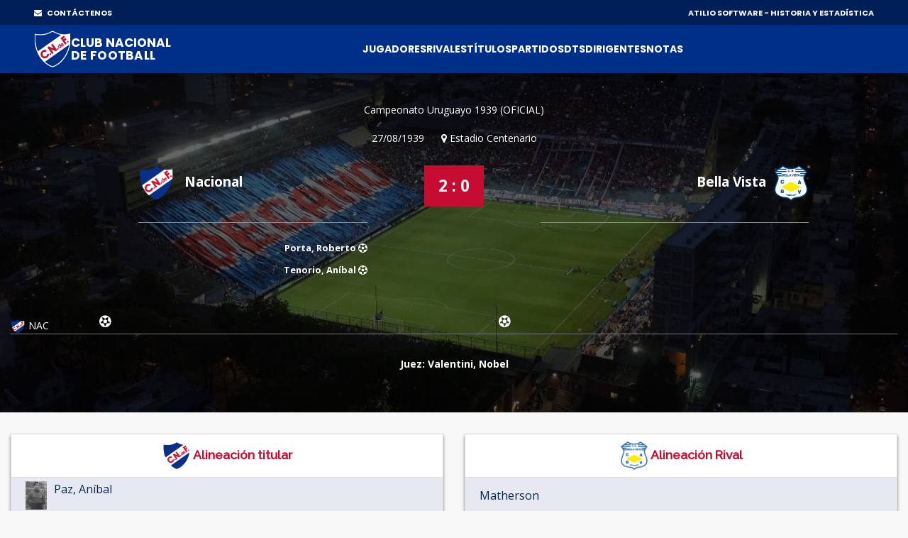

--- FILE ---
content_type: text/html;charset=UTF-8
request_url: https://atilio.uy/partido:1672
body_size: 34731
content:
<head id="j_idt2"><link type="text/css" rel="stylesheet" href="/javax.faces.resource/theme.css.jsf?ln=primefaces-aristo" /><link type="text/css" rel="stylesheet" href="/javax.faces.resource/components.css.jsf?ln=primefaces&amp;v=8.0" /><script type="text/javascript" src="/javax.faces.resource/jquery/jquery.js.jsf?ln=primefaces&amp;v=8.0"></script><script type="text/javascript" src="/javax.faces.resource/core.js.jsf?ln=primefaces&amp;v=8.0"></script><script type="text/javascript" src="/javax.faces.resource/components.js.jsf?ln=primefaces&amp;v=8.0"></script><script type="text/javascript" src="/javax.faces.resource/jquery/jquery-plugins.js.jsf?ln=primefaces&amp;v=8.0"></script><script type="text/javascript" src="/javax.faces.resource/touch/touchswipe.js.jsf?ln=primefaces&amp;v=8.0"></script><link type="text/css" rel="stylesheet" href="/javax.faces.resource/scrollpanel/scrollpanel.css.jsf?ln=primefaces&amp;v=8.0" /><script type="text/javascript" src="/javax.faces.resource/scrollpanel/scrollpanel.js.jsf?ln=primefaces&amp;v=8.0"></script><script type="text/javascript">if(window.PrimeFaces){PrimeFaces.settings.locale='en_US';}</script>
		<!-- Basic -->
		<meta charset="utf-8" />
		<!-- 		&lt;title&gt;Atilio Software&lt;/title&gt; -->
		<meta name="keywords" content="Atilio Software" />
		<meta name="author" content="Comisión Historia C.N.de F." />

		<meta name="google-site-verification" content="XYtEp0_nYGUqCk6s_4LtUC8OiwP9kqJvozimvlA2Pjs" />
		<title>Atilio Software</title>
		<meta property="og:title" content="Atilio Software | 2 - 0 vs Bella Vista" />
		<meta property="og:image" content="https://elasticbeanstalk-us-east-1-911267631614.s3.amazonaws.com/imagenes/logo3.png" />
		<meta property="og:image" />
			
		<meta property="og:description" content="27/08/1939 - Estadio Centenario" />

		<meta property="og:locale" content="es" />
		<meta property="og:type" content="website" />
		<meta property="og:site_name" content="Atilio Software" />
		
		
		<style>

			/* This rule is read by Galleria to define the gallery height: */
			#galleria{height:520px;}
		
		</style>
		
		<script type="text/javascript" src="assets/js/galleria.js"></script>
		<script type="text/javascript" src="assets/js/galleria.classic.js"></script>



		<!-- Mobile Metas -->
		<meta name="viewport" content="width=device-width, initial-scale=1, shrink-to-fit=no" />
		<!-- Theme CSS -->
		<link href="assets/css/main.css" rel="stylesheet" media="screen" />

		<!-- Favicons -->

		<link rel="shortcut icon" href="img/icons/favicon2.ico" />
		<link rel="apple-touch-icon" href="img/icons/apple-touch-icon.png" />
		<link rel="apple-touch-icon" sizes="72x72" href="img/icons/apple-touch-icon-72x72.png" />
		<link rel="apple-touch-icon" sizes="114x114" href="img/icons/apple-touch-icon-114x114.png" />

		<script src="assets/js/logout.js"></script>
		<!-- Global site tag (gtag.js) - Google Analytics -->
		<script async="async" src="https://www.googletagmanager.com/gtag/js?id=UA-167143961-1"></script>
		<script>
			window.dataLayer = window.dataLayer || [];
			function gtag() {
				dataLayer.push(arguments);
			}
			gtag('js', new Date());

			gtag('config', 'UA-167143961-1');
		</script>

		<script type="text/javascript">
			//Para mostrar el modal
			function modalConfirmaSesion() {
				PF('statusDialog').show();
				$('html,body').scrollTop(0);
			}
		</script>
		<script type="text/javascript">
			$(document).ready(function() {
				//para controlar expiracion de sesion
				calcOffset();
				//checkSession('/login');
				checkSession('');
				//modalConfirmaSesion();
			});
		</script></head><body>
<form id="form" name="form" method="post" action="/partido:1672" enctype="application/x-www-form-urlencoded">
<input type="hidden" name="form" value="form" />


			<div id="layout">
			
			<!-- ===== TOP BAR (solo desktop) ===== -->
		<div class="cnd-topbar">
		
		  <div class="cnd-top-inner">
		    <!-- WhatsApp contacto --><a href="/contacto" style="color: white;" target="_self" class="youtube">
				<i class="fa fa-envelope" style="margin-right: 5px;"></i> CONTÁCTENOS
			</a>
		    
		
		    <!-- Sponsors -->
		    <div class="top-sponsors">
		      <span>ATILIO SOFTWARE - HISTORIA Y ESTADÍSTICA</span>
		       
		    </div>
		  </div>
		
		</div>
			
				
				<!-- cnd-navbar.xhtml -->
		<header class="cnd-bar sticky-header">
		  <div class="cnd-wrap"><a href="/" style="padding: 8px 0px;" target="_self" class="cnd-logo">
		      <img src="resources/images/logo2021.svg" alt="Atilio Software" />
		       <span class="cnd-clubname">
		      <span class="line1">CLUB NACIONAL</span>
		      <span class="line2">DE FOOTBALL</span>
		  </span></a>
		
		    <!-- BOT&Oacute;N MOBILE -->
		    <button type="button" class="cnd-burger" aria-controls="cnd-nav" aria-expanded="false">
		  <span></span><span></span><span></span>
		</button>
		
		    <!-- NAV -->
		    <nav id="cnd-nav" class="cnd-nav poppins-bold">
		      
		      <div class="cnd-drawer-head">
			    <button type="button" class="cnd-burger active" aria-controls="cnd-nav" aria-expanded="true">
			      <span></span><span></span><span></span>
			    </button>
			  </div>
		      
		      <ul class="cnd-menu">
		
		        
		        <!-- 1er nivel con submen&uacute; -->
		        <li class="has-sub">
		          <a href="#">Jugadores</a>
		          <ul>
		            <li><a href="/masPartidos" target="_self">Más presencias</a></li>
		            <li><a href="/goleadores" target="_self">Máximos goleadores</a></li>
		            <li><a href="/jugadores" target="_self">Alfabético</a></li>
		            <li><a href="/jugadores-mas-laureados" target="_self">Más laureados</a></li>
		            <li><a href="/debuts" target="_self">Debuts</a></li>
		            <li><a href="/coincidencia" target="_self">Coincidencia</a></li>
		          </ul>
		        </li>
		
		        <li><a href="/equipos" target="_self">Rivales</a></li>
		        <li><a href="/titulos" target="_self">Títulos</a></li>
		        <li><a href="/partidos" target="_self">Partidos</a></li>
		
		        <li class="has-sub">
		          <a href="#">DTs</a>
		          <ul>
		            <li><a href="/dt" target="_self">Alfabético</a></li>
		            <li><a href="/dts-mas-presencias" target="_self">Más presencias</a></li>
		          </ul>
		        </li>
		
		        <li class="has-sub">
		          <a href="#">Dirigentes</a>
		          <ul>
		            <li><a href="/presidentes" target="_self">Presidentes</a></li>
		            <li><a href="/socios-fundadores" target="_self">Fundadores</a></li>
		            <li><a href="/dirigentes" target="_self">Todos</a></li>
		          </ul>
		        </li>
		
		        <li class="has-sub">
		          <a href="#">Notas</a>
		          <ul>
		          	<li><a href="/abdon" target="_self">Abdón Porte</a></li>
		          	<li><a href="/gira-1925" target="_self">La Gira de 1925</a></li>
		          	<li><a href="/reunificacion" target="_self">La Reunificación del Fútbol Uruguayo</a></li>
		          	
		            <li><a href="/gpc" target="_self">GPC</a></li>
		            <li><a href="/sede" target="_self">Sede</a></li>
		            <li><a href="/cespedes" target="_self">Los Céspedes</a></li>
		          </ul>
		        </li>
		
		        <li><a href="/contacto" target="_self" class="mostrar-mobile">Contacto</a></li>
		        
		        
		        <!-- SOLO visible para super-usuarios -->
				
				
				<!-- GESTI&Oacute;N JUVENILES -->
				<!-- FIN GESTI&Oacute;N JUVENILES -->
				
		        
		        
		        
		        
		        
		      </ul>
		    </nav>
		  </div><div id="form:messagesGeneral" class="ui-messages ui-widget cartel" aria-live="polite"></div>
		</header>
		

		<!-- Section Title -->
		<div class="section-title single-result" style="background: url(img/locations/56.jpg); padding-top: 40px;">
			<div class="container">
				<div class="row">
					<!-- Result Location -->
					<div class="col-lg-12">

						<div class="result-location">


							<ul>
								<li><a href="/copa:36" style="color: white;" target="_blank">
										Campeonato Uruguayo 1939 (OFICIAL)
									</a></li>
							</ul>
							<ul>
								<li>27/08/1939</li>

								<li><i class="fa fa-map-marker" aria-hidden="true"></i>
									Estadio Centenario</li>
								<!-- 								&lt;li&gt;Att: 80,000&lt;/li&gt; -->
							</ul>
						</div>
					</div>
				</div>
				<!-- End Result Location -->

				<!-- Result -->
				<div class="row">
					<div class="col-md-5 col-lg-5">
						<div class="team">
							<img src="img/clubs-logos/NACIONAL.png" alt="club-logo" style="height: 50px;" /> Nacional
							<ul>

									<li>Porta, Roberto  <i class="fa fa-futbol-o" aria-hidden="true"></i>
									</li>

									<li>Tenorio, Aníbal  <i class="fa fa-futbol-o" aria-hidden="true"></i>
									</li>


							</ul>
						</div>
					</div>

					<div class="col-md-2 col-lg-2">
						<div class="result-match">2 : 0
						</div>

						<!-- 						&lt;div class=&quot;live-on&quot;&gt; -->
						<!-- 							&lt;a href=&quot;#&quot;&gt; Live on &lt;img src=&quot;img/img-theme/espn.gif&quot; alt=&quot;&quot; /&gt; -->
						<!-- 							&lt;/a&gt; -->
						<!-- 						&lt;/div&gt; -->
					</div>

					<div class="col-md-5 col-lg-5" style="padding-right: 5px;">
						<div class="team right">
							Bella Vista<img src="https://elasticbeanstalk-us-east-1-911267631614.s3.amazonaws.com/imagenes/rivales/BellaVista.png" style="height: 50px;" />

							<!-- 								&lt;span class=&quot;banderita-rival-partido&quot;&gt; -->
							<!-- 									&lt;p:graphicImage style=&quot;padding: 23px 0px 0px 0px;height: 40px;&quot; -->
							<!-- 										title=&quot;Uruguay&quot;  -->
							<!-- 										value=&quot;img/clubs-logos/paises/uru.png&quot;/&gt;											 -->
							<!-- 								&lt;/span&gt; -->
							<ul>

							</ul>
						</div>
					</div>
				</div>
				<!-- End Result -->

				<div class="row">
					<div class="col-lg-12">
						<div class="timeline-result">
							<div class="team-timeline">
								<img src="img/clubs-logos/NACIONAL.png" alt="club-logo" />NAC
							</div>
							<ul class="timeline"><li class="card-result top goal" style="left: 10%" data-placement="bottom" data-trigger="hover" data-toggle="popover" title="GOL" data-content="Porta, Roberto"></li><li class="card-result top goal" style="left: 55%" data-placement="bottom" data-trigger="hover" data-toggle="popover" title="GOL" data-content="Tenorio, Aníbal"></li>

							</ul>

						</div>
					</div>
				</div>

				<div class="row">
					<!-- Result Location -->
					<div class="col-lg-12">

						<div class="result-location">

							<ul style="margin-bottom: 0px;">

									<li><span style="font-weight: bold;">Juez: Valentini, Nobel</span></li>
							</ul>
							
							<ul style="margin-bottom: 25px;">
							</ul>


						</div>
					</div>
				</div>


			</div>
		</div>
		<!-- End Section Title -->

		<!-- Section Area - Content Central -->
		<section class="content-info">

			<div class="container padding-top-mini padding-bottom-mini">

				<div class="container">
					<div class="row">
					</div>
				</div>

				<!-- Content Tabs -->
				<div class="tab-content">
					<div class="tab-pane active" id="ficha">

						



						<div class="row">

							<div class="col-md-6 col-lg-6">
								<table class="table-striped table-responsive table-hover result-point">
									<thead class="point-table-head">
										<tr style="height: 51px;">
											<th class="titulo-alineacion text-center" colspan="3" style="padding-top: 10px; padding-bottom: 10px;"><img src="img/clubs-logos/NACIONAL.png" style="height: 40px;" />
												Alineación titular</th>

										</tr>
									</thead>

									<tbody class="text-center">

											<tr>
												<td class="text-left" colspan="3"><a href="/jugador:1380" target="_blank">
														<img src="https://elasticbeanstalk-us-east-1-911267631614.s3.amazonaws.com/imagenes/jugadores/PAZ ANIBAL (2).jpg" style="height: 40px;" />
														<span>Paz,
															Aníbal</span></a> <i data-trigger="hover" data-toggle="popover" aria-hidden="true"></i> <i data-trigger="hover" data-toggle="popover" aria-hidden="true"></i> <i data-trigger="hover" data-toggle="popover" aria-hidden="true"></i></td>




											</tr>

											<tr>
												<td class="text-left" colspan="3"><a href="/jugador:665" target="_blank">
														<img src="https://elasticbeanstalk-us-east-1-911267631614.s3.amazonaws.com/imagenes/jugadores/FAZIO_LUIS_MARIA.jpg" style="height: 40px;" />
														<span>Fazio,
															Luis María</span></a> <i data-trigger="hover" data-toggle="popover" aria-hidden="true"></i> <i data-trigger="hover" data-toggle="popover" aria-hidden="true"></i> <i data-trigger="hover" data-toggle="popover" aria-hidden="true"></i></td>




											</tr>

											<tr>
												<td class="text-left" colspan="3"><a href="/jugador:314" target="_blank">
														<img src="https://elasticbeanstalk-us-east-1-911267631614.s3.amazonaws.com/imagenes/jugadores/CABRERA-JUAN-RAMON.jpg" style="height: 40px;" />
														<span>Cabrera,
															Juan Ramón</span></a> <i data-trigger="hover" data-toggle="popover" aria-hidden="true"></i> <i data-trigger="hover" data-toggle="popover" aria-hidden="true"></i> <i data-trigger="hover" data-toggle="popover" aria-hidden="true"></i></td>




											</tr>

											<tr>
												<td class="text-left" colspan="3"><a href="/jugador:1617" target="_blank">
														<img src="https://elasticbeanstalk-us-east-1-911267631614.s3.amazonaws.com/imagenes/jugadores/RODRIGUEZ MARIO.jpg" style="height: 40px;" />
														<span>Rodríguez,
															Mario</span></a> <i data-trigger="hover" data-toggle="popover" aria-hidden="true"></i> <i data-trigger="hover" data-toggle="popover" aria-hidden="true"></i> <i data-trigger="hover" data-toggle="popover" aria-hidden="true"></i></td>




											</tr>

											<tr>
												<td class="text-left" colspan="3"><a href="/jugador:657" target="_blank">
														<img src="https://elasticbeanstalk-us-east-1-911267631614.s3.amazonaws.com/imagenes/jugadores/FACCIO_RICARDO.jpg" style="height: 40px;" />
														<span>Faccio,
															Ricardo</span></a> <i data-trigger="hover" data-toggle="popover" aria-hidden="true"></i> <i data-trigger="hover" data-toggle="popover" aria-hidden="true"></i> <i data-trigger="hover" data-toggle="popover" aria-hidden="true"></i></td>




											</tr>

											<tr>
												<td class="text-left" colspan="3"><a href="/jugador:686" target="_blank">
														<img src="https://elasticbeanstalk-us-east-1-911267631614.s3.amazonaws.com/imagenes/jugadores/FERNANDEZ_LIRIO.jpg" style="height: 40px;" />
														<span>Fernández,
															Lirio</span></a> <i data-trigger="hover" data-toggle="popover" aria-hidden="true"></i> <i data-trigger="hover" data-toggle="popover" aria-hidden="true"></i> <i data-trigger="hover" data-toggle="popover" aria-hidden="true"></i></td>




											</tr>

											<tr>
												<td class="text-left" colspan="3"><a href="/jugador:1834" target="_blank">
														<img src="https://elasticbeanstalk-us-east-1-911267631614.s3.amazonaws.com/imagenes/jugadores/TENORIO ANIBAL.jpg" style="height: 40px;" />
														<span>Tenorio,
															Aníbal</span></a>
														<i class="fa fa-futbol-o" data-trigger="hover" data-toggle="popover" aria-hidden="true"></i> <i data-trigger="hover" data-toggle="popover" aria-hidden="true"></i> <i data-trigger="hover" data-toggle="popover" aria-hidden="true"></i> <i data-trigger="hover" data-toggle="popover" aria-hidden="true"></i></td>




											</tr>

											<tr>
												<td class="text-left" colspan="3"><a href="/jugador:455" target="_blank">
														<img src="https://elasticbeanstalk-us-east-1-911267631614.s3.amazonaws.com/imagenes/jugadores/CIOCCA-ANIBAL.jpg" style="height: 40px;" />
														<span>Ciocca,
															Aníbal</span></a> <i data-trigger="hover" data-toggle="popover" aria-hidden="true"></i> <i data-trigger="hover" data-toggle="popover" aria-hidden="true"></i> <i data-trigger="hover" data-toggle="popover" aria-hidden="true"></i></td>




											</tr>

											<tr>
												<td class="text-left" colspan="3"><a href="/jugador:1502" target="_blank">
														<img src="https://elasticbeanstalk-us-east-1-911267631614.s3.amazonaws.com/imagenes/jugadores/PORTA ROBERTO.JPG" style="height: 40px;" />
														<span>Porta,
															Roberto</span></a>
														<i class="fa fa-futbol-o" data-trigger="hover" data-toggle="popover" aria-hidden="true"></i> <i data-trigger="hover" data-toggle="popover" aria-hidden="true"></i> <i data-trigger="hover" data-toggle="popover" aria-hidden="true"></i> <i data-trigger="hover" data-toggle="popover" aria-hidden="true"></i></td>




											</tr>

											<tr>
												<td class="text-left" colspan="3"><a href="/jugador:117" target="_blank">
														<img src="https://elasticbeanstalk-us-east-1-911267631614.s3.amazonaws.com/imagenes/jugadores/ARISPE-FRANCISCO.jpg" style="height: 40px;" />
														<span>Arispe,
															Francisco</span></a> <i data-trigger="hover" data-toggle="popover" aria-hidden="true"></i> <i data-trigger="hover" data-toggle="popover" aria-hidden="true"></i> <i data-trigger="hover" data-toggle="popover" aria-hidden="true"></i></td>




											</tr>

											<tr>
												<td class="text-left" colspan="3"><a href="/jugador:545" target="_blank">
														<img src="https://elasticbeanstalk-us-east-1-911267631614.s3.amazonaws.com/imagenes/jugadores/DE-LEON-ARTURO.jpg" style="height: 40px;" />
														<span>De León,
															Arturo</span></a> <i data-trigger="hover" data-toggle="popover" aria-hidden="true"></i> <i data-trigger="hover" data-toggle="popover" aria-hidden="true"></i> <i data-trigger="hover" data-toggle="popover" aria-hidden="true"></i></td>




											</tr>


												<tr>
													<td class="text-left"><a href="/dt:4033" target="_blank">
															<img src="https://elasticbeanstalk-us-east-1-911267631614.s3.amazonaws.com/imagenes/dts/REASIDE-WILLIAM.jpg" style="height: 40px;" />
															<span><STRONG>Director técnico:
																	Reaside, William</STRONG></span></a></td>

												</tr>



									</tbody>
								</table>
							</div>

								<div class="col-md-6 col-lg-6">
									<table class="table-striped table-responsive table-hover result-point">
										<thead class="point-table-head">
											<tr>
												<th class=" titulo-alineacion text-center" style="padding-top: 10px; padding-bottom: 10px;"><img src="https://elasticbeanstalk-us-east-1-911267631614.s3.amazonaws.com/imagenes/rivales/BellaVista.png" style="height: 40px;" /> Alineación Rival</th>
											</tr>
										</thead>

										<tbody class="text-center">

												<tr style="height: 51px;"><td class="text-left"><span>Matherson</span></td>
												</tr>

												<tr style="height: 51px;"><td class="text-left"><span>Romero</span></td>
												</tr>

												<tr style="height: 51px;"><td class="text-left"><span>Spinelli</span></td>
												</tr>

												<tr style="height: 51px;"><td class="text-left"><span>A. Fernández</span></td>
												</tr>

												<tr style="height: 51px;"><td class="text-left"><span>Mautone</span></td>
												</tr>

												<tr style="height: 51px;"><td class="text-left"><span>Reyes</span></td>
												</tr>

												<tr style="height: 51px;"><td class="text-left"><span>Labraga</span></td>
												</tr>

												<tr style="height: 51px;"><td class="text-left"><span>H. González</span></td>
												</tr>

												<tr style="height: 51px;"><td class="text-left"><span>Méndez</span></td>
												</tr>

												<tr style="height: 51px;"><td class="text-left"><span>González</span></td>
												</tr>

												<tr style="height: 51px;"><td class="text-left"><span>Geymonat</span></td>
												</tr>

										</tbody>
									</table>
								</div>

						</div>



						<div class="row">






							


						</div>
						
							<div class="row">
							</div>
							
							<div class="row">
								<div class="col-md-6 col-lg-6">


							</div>
							</div>
					</div>


<!-- 					&lt;h:panelGroup rendered=&quot;false&quot;&gt; -->
						<div class="tab-pane" id="imagenes">


							<div class="align-items-center">

								<div id="galleria" style="margin-bottom: 20px;">
								</div>

							</div>

							

						</div>
<!-- 					&lt;/h:panelGroup&gt; -->

				</div><div id="form:panelModal" class="ui-outputpanel ui-widget"><div id="form:modal1" class="ui-dialog ui-widget ui-widget-content ui-corner-all ui-shadow ui-hidden-container modal"><div class="ui-dialog-titlebar ui-widget-header ui-helper-clearfix ui-corner-top"><span id="form:modal1_title" class="ui-dialog-title">Detalle de cambios</span><a href="#" class="ui-dialog-titlebar-icon ui-dialog-titlebar-close ui-corner-all" aria-label="Close"><span class="ui-icon ui-icon-closethick"></span></a></div><div class="ui-dialog-content ui-widget-content" id="form:modal1_content"><div id="form:j_idt343" class="ui-scrollpanel ui-scrollpanel-native ui-widget ui-widget-content ui-corner-all scroll-log">
	
							<div class="col-md-12"><div id="form:cambios" class="ui-outputpanel ui-widget">
	
										<table class="table-striped table-responsive table-hover result-point">
											<thead class="point-table-head">
												<tr>
													<th class="titulo-tabla text-center">ANTES</th>

													<th class="titulo-tabla text-center">AHORA</th>													

												</tr>
											</thead>

											<tbody class="text-center">
											</tbody>
										</table></div>
	
							</div></div></div></div><script id="form:modal1_s" type="text/javascript">$(function(){PrimeFaces.cw("Dialog","modalCambios",{id:"form:modal1",draggable:false,resizable:false,modal:true});});</script></div>


			</div>


		</section>
		<!-- End Section Area -  Content Central -->
		
		<script type="text/javascript">
			function mostrarTabFicha() {
				
				var ficha = document.getElementById("ficha");
				var fotos = document.getElementById("imagenes");
				var video = document.getElementById("video");
				var pdf = document.getElementById("pdf");
				var log = document.getElementById("log");
				
				var liFicha = document.getElementById("liFicha");
				var liImagenes = document.getElementById("liImagenes");
				var liVideo = document.getElementById("liVideo");
				var liPdf = document.getElementById("liPdf");
				var liLog = document.getElementById("liLog");
				
				var aFicha = document.getElementById("aFicha");
				var aFotos = document.getElementById("aFotos");
				var aVideo = document.getElementById("aVideo");
				var aPdf = document.getElementById("aPdf");
				var aLog = document.getElementById("aLog");
				
				ficha.className = "tab-pane active";
				if (fotos != null) {
					fotos.className = "tab-pane";
				}
				if (video != null) {
					video.className = "tab-pane";
				}
				if (pdf != null) {
					pdf.className = "tab-pane";
				}
				if (log != null) {
					log.className = "tab-pane";
				}
								
				liFicha.className = "";

				aFicha.className = "active";
				if (aFotos != null) {
					aFotos.className = "";
				}
				if (aVideo != null) {
					aVideo.className = "";
				}
				if (aPdf != null) {
					aPdf.className = "";
				}
				if (aLog != null) {
					aLog.className = "";
				}
			}
		</script>
		
		<script type="text/javascript">
			function mostrarTabFotos() {
				
				var ficha = document.getElementById("ficha");
				var fotos = document.getElementById("imagenes");
				var video = document.getElementById("video");
				var pdf = document.getElementById("pdf");
				var log = document.getElementById("log");
				
				var liFicha = document.getElementById("liFicha");
				var liImagenes = document.getElementById("liImagenes");
				var liVideo = document.getElementById("liVideo");
				var liPdf = document.getElementById("liPdf");
				var liLog = document.getElementById("liLog");
				
				var aFicha = document.getElementById("aFicha");
				var aFotos = document.getElementById("aFotos");
				var aVideo = document.getElementById("aVideo");
				var aPdf = document.getElementById("aPdf");
				var aLog = document.getElementById("aLog");
				
				ficha.className = "tab-pane";
				if (fotos != null) {
					fotos.className = "tab-pane active";
				}
				if (video != null) {
					video.className = "tab-pane";
				}
				if (pdf != null) {
					pdf.className = "tab-pane";
				}
				if (log != null) {
					log.className = "tab-pane";
				}
						
				liFicha.className = "";

				aFicha.className = "";
				if (aFotos != null) {
					aFotos.className = "active";
				}
				if (aVideo != null) {
					aVideo.className = "";
				}
				if (aPdf != null) {
					aPdf.className = "";
				}
				if (aLog != null) {
					aLog.className = "";
				}
				
				
// 				PrimeFaces.cw('Galleria','widget_form_gall',{id:'form:galleria'},'galleria');				
// 				$('html,body').scrollTop(0);
				
				
				// Load the classic theme
				Galleria.loadTheme('assets/js/galleria.classic.js');

				// Initialize Galleria
				Galleria.run('#galleria');
				
// 				$('#galleria').data('galleria').enterFullscreen();

			}
		</script>
		
		<script type="text/javascript">
			function mostrarTabVideo() {
				
				var ficha = document.getElementById("ficha");
				var fotos = document.getElementById("imagenes");
				var video = document.getElementById("video");
				var pdf = document.getElementById("pdf");
				var log = document.getElementById("log");
				
				var liFicha = document.getElementById("liFicha");
				var liImagenes = document.getElementById("liImagenes");
				var liVideo = document.getElementById("liVideo");
				var liPdf = document.getElementById("liPdf");
				var liLog = document.getElementById("liLog");
				
				var aFicha = document.getElementById("aFicha");
				var aFotos = document.getElementById("aFotos");
				var aVideo = document.getElementById("aVideo");
				var aPdf = document.getElementById("aPdf");
				var aLog = document.getElementById("aLog");
				
				ficha.className = "tab-pane";
				if (fotos != null) {
					fotos.className = "tab-pane";
				}
				if (video != null) {
					video.className = "tab-pane active";
				}
				if (pdf != null) {
					pdf.className = "tab-pane";
				}
				if (log != null) {
					log.className = "tab-pane";
				}
								
				liFicha.className = "";
				
				aFicha.className = "";
				if (aFotos != null) {
					aFotos.className = "";
				}
				if (aVideo != null) {
					aVideo.className = "active";
				}
				if (aPdf != null) {
					aPdf.className = "";
				}
				if (aLog != null) {
					aLog.className = "";
				}
			}
		</script>
		
		<script type="text/javascript">
			function mostrarTabPdf() {
				
				var ficha = document.getElementById("ficha");
				var fotos = document.getElementById("imagenes");
				var video = document.getElementById("video");
				var pdf = document.getElementById("pdf");
				var log = document.getElementById("log");
				
				var liFicha = document.getElementById("liFicha");
				var liImagenes = document.getElementById("liImagenes");
				var liVideo = document.getElementById("liVideo");
				var liPdf = document.getElementById("liPdf");
				var liLog = document.getElementById("liLog");
				
				var aFicha = document.getElementById("aFicha");
				var aFotos = document.getElementById("aFotos");
				var aVideo = document.getElementById("aVideo");
				var aPdf = document.getElementById("aPdf");
				var aLog = document.getElementById("aLog");
				
				ficha.className = "tab-pane";
				if (fotos != null) {
					fotos.className = "tab-pane";
				}
				if (video != null) {
					video.className = "tab-pane";
				}
				if (pdf != null) {
					pdf.className = "tab-pane active";
				}
				if (log != null) {
					log.className = "tab-pane";
				}
							
				liFicha.className = "";

				aFicha.className = "";
				if (aFotos != null) {
					aFotos.className = "";
				}
				if (aVideo != null) {
					aVideo.className = "";
				}
				if (aPdf != null) {
					aPdf.className = "active";
				}
				if (aLog != null) {
					aLog.className = "";
				}
			}
		</script>
		
		
		<script type="text/javascript">
			function mostrarTabLog() {
				
				var ficha = document.getElementById("ficha");
				var fotos = document.getElementById("imagenes");
				var video = document.getElementById("video");
				var pdf = document.getElementById("pdf");
				var log = document.getElementById("log");
				
				var liFicha = document.getElementById("liFicha");
				var liImagenes = document.getElementById("liImagenes");
				var liVideo = document.getElementById("liVideo");
				var liPdf = document.getElementById("liPdf");
				var liLog = document.getElementById("liLog");
				
				var aFicha = document.getElementById("aFicha");
				var aFotos = document.getElementById("aFotos");
				var aVideo = document.getElementById("aVideo");
				var aPdf = document.getElementById("aPdf");
				var aLog = document.getElementById("aLog");
				
				ficha.className = "tab-pane";
				if (fotos != null) {
					fotos.className = "tab-pane";
				}
				if (video != null) {
					video.className = "tab-pane";
				}
				if (pdf != null) {
					pdf.className = "tab-pane";
				}
				if (log != null) {
					log.className = "tab-pane active";
				}
				
				
				liFicha.className = "";
				
				aFicha.className = "";
				if (aFotos != null) {
					aFotos.className = "";
				}
				if (aVideo != null) {
					aVideo.className = "";
				}
				if (aPdf != null) {
					aPdf.className = "";
				}
				if (aLog != null) {
					aLog.className = "active";
				}
			}
		</script>

				<!-- footer-->
				<footer id="footer">
					<!-- Footer Top-->
					<div class="top-footer">

						<!-- Logo Footer-->
						<div class="col-lg-12" style="margin-bottom: 0px;">
							<div class="logo-footer">
								<h2 style="margin-bottom: 0px;">Comisión de Historia y
									Estadística</h2>
							</div>
						</div>
						<!-- End Logo Footer-->

						<!-- Social Icons-->
						<ul class="social">

							<li>
								<div>
									<a href="https://twitter.com/CNdeFhistoria" class="twitter-icon"> <i class="fa fa-twitter"></i>
									</a>
								</div>
							</li>

							<li>
								<div>
									<a href="https://www.instagram.com/historiacndef/" class="twitter-icon"> <i class="fa fa-instagram"></i>
									</a>
								</div>
							</li>


							<li>
								<div>
									<a href="https://www.youtube.com/channel/UCWxO2TULLT18lSsZlwsh2Jw" class="youtube"> <i class="fa fa-youtube"></i>
									</a>
								</div>
							</li>

							<li>
								<div><a href="/contacto" target="_self" class="youtube">
										<i class="fa fa-envelope"></i></a>


								</div>
							</li>
						</ul>
						<!-- End Social Icons-->
					</div>
					<!-- End Footer Top-->



				</footer>
				<!-- End footer-->

				<!-- footer Down-->
				<div class="footer-down">
					<div class="container">
						<div class="row">
							<div class="col-md-12">
								<p>2025 Atilio Software . Todos los derechos reservados</p>
							</div>
						</div>
					</div>
				</div>
				<!-- footer Down-->
			</div>
			<!-- End layout-->
			<!-- ======================= JQuery libs =========================== -->

		<!-- ======================= JQuery libs =========================== -->

		<script type="text/javascript" src="assets/js/cnd-navbar.js"></script>
		<!-- popper.js-->
		<script type="text/javascript" src="assets/js/popper.min2.js"></script>
		<!-- jQuery local-->
		<script type="text/javascript" src="assets/js/jquery.js"></script>

		<script type="text/javascript" src="assets/js/bootstrap.min.js"></script>
		<!-- required-scripts.js-->
		<script type="text/javascript" src="assets/js/theme-scripts.js"></script>
		<!-- theme-main.js-->
		<script type="text/javascript" src="assets/js/theme-main.js"></script>

		<!-- auxiliar1.js PARA EL TIMELINE DEL PARTIDO -->
		<script type="text/javascript" src="assets/js/auxiliar1.js"></script>



		<script>
			var $j = jQuery.noConflict();

			function myFunction() {
				var x = document.getElementById("myTopnav");
				if (x.className === "topnav") {
					x.className += " responsive";
				} else {
					x.className = "topnav";
				}
			}

			
		</script>


		<!-- ======================= End JQuery libs =========================== -->


			<!-- ======================= End JQuery libs =========================== -->


			<script>
				(function($) {
					$(document).on('contextmenu', 'img', function() {
						return false;
					})
				})(jQuery);
			</script>



			<script>
				function myFunction2() {
					var x = document.getElementById("patrimonio-cel");
					if (x.className === "topnav dropdown-content") {
						x.className += " responsive dropdown-content";
					} else {
						x.className = "topnav dropdown-content";
					}
				}

				function myFunction3() {
					var x = document.getElementById("jugadores-cel");
					if (x.className === "topnav dropdown-content") {
						x.className += " responsive dropdown-content";
					} else {
						x.className = "topnav dropdown-content";
					}
				}
				
				function myFunction4() {
					var x = document.getElementById("dts-cel");
					if (x.className === "topnav dropdown-content") {
						x.className += " responsive dropdown-content";
					} else {
						x.className = "topnav dropdown-content";
					}
				}
			</script><input type="hidden" name="javax.faces.ViewState" id="javax.faces.ViewState" value="7599106593995859626:1360949228827289207" autocomplete="off" />
</form><div id="j_idt357" class="ui-dialog ui-widget ui-widget-content ui-corner-all ui-shadow ui-hidden-container modal-logout"><div class="ui-dialog-titlebar ui-widget-header ui-helper-clearfix ui-corner-top"><span id="j_idt357_title" class="ui-dialog-title">Largo período de inactividad</span></div><div class="ui-dialog-content ui-widget-content" id="j_idt357_content">
			<p>Para volver a iniciar sesión haga click en el siguiente botón:</p><a href="" onclick=" location.reload(true);" title="volver" class="btn btn-lg btn-primary">Volver a cargar
				</a>
			<img src="img/gif/loading-bolso.gif" alt="Nacional" style="width: 64px;" /></div></div><script id="j_idt357_s" type="text/javascript">$(function(){PrimeFaces.cw("Dialog","statusDialog",{id:"j_idt357",draggable:false,resizable:false,modal:true,position:"center center"});});</script></body>